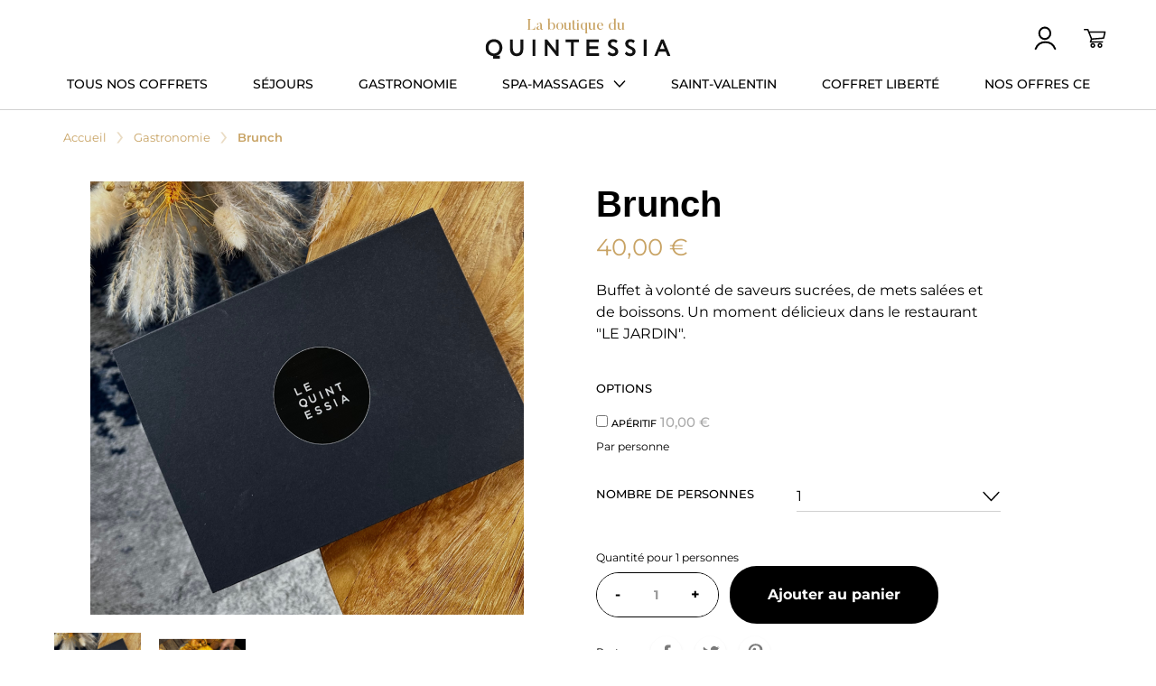

--- FILE ---
content_type: text/html; charset=utf-8
request_url: https://coffrets.quintessia-resort.com/gastronomie/19-brunch.html
body_size: 23560
content:
<!DOCTYPE html>
<html lang="fr" class="-animationsEnabled  -withLoader">
    <head>
        
            
  

  <meta charset="utf-8">


  <meta http-equiv="x-ua-compatible" content="ie=edge">



	<link rel="canonical" href="https://coffrets.quintessia-resort.com/gastronomie/19-brunch.html">

  <title>Coffret brunch pour 2 personnes</title>

  <meta name="description" content="Brunch">
  <meta name="keywords" content="Déjeuner, brunch, restaurant, bistronomie, Nantes, Orvault, duo">
        
      <link rel="canonical" href="https://coffrets.quintessia-resort.com/gastronomie/19-brunch.html">
    
        
  
<meta property="og:type" content="website"/>
<meta property="og:url" content="https://coffrets.quintessia-resort.com/gastronomie/19-brunch.html"/>
<meta property="og:site_name" content="Boutique du Quintessia"/>

  <meta property="og:type" content="product"/>
        <meta property="product:price:amount" content="40" />
    <meta property="product:price:currency" content="EUR" />
          <meta property="og:availability" content="instock" />
<script type="application/ld+json">
{
    "@context" : "http://schema.org",
    "@type" : "Organization",
    "name" : "Boutique du Quintessia",
    "url" : "https://coffrets.quintessia-resort.com/",
    "logo" : {
        "@type":"ImageObject",
        "url":"https://coffrets.quintessia-resort.comhttps://coffrets.quintessia-resort.com/img/logo-1668410677.jpg"
    }
}

</script>

<script type="application/ld+json">
{
    "@context":"http://schema.org",
    "@type":"WebPage",
    "isPartOf": {
        "@type":"WebSite",
        "url":  "https://coffrets.quintessia-resort.com/",
        "name": "Boutique du Quintessia"
    },
    "name": "Coffret brunch pour 2 personnes",
    "url":  "https://coffrets.quintessia-resort.com/gastronomie/19-brunch.html"
}


</script>
    <script type="application/ld+json">
    {
    "@context": "http://schema.org/",
    "@type": "Product",
    "name": "Brunch",
    "description": "Brunch",
    "category": "Gastronomie",
    "image" :"https://coffrets.quintessia-resort.com/252-home_default/brunch.jpg",            "brand": {
        "@type": "Thing",
        "name": "$shop.name"
    },                  "offers": {
        "@type": "Offer",
        "priceCurrency": "EUR",
        "name": "Brunch",
        "price": "40",
        "url": "https://coffrets.quintessia-resort.com/gastronomie/19-270-brunch.html#/1-nombre_de_personnes-1",
        "priceValidUntil": "2026-02-08",
                "image": ["https://coffrets.quintessia-resort.com/181-large_default/brunch.jpg","https://coffrets.quintessia-resort.com/252-large_default/brunch.jpg"],
                        "sku": "",
                        "availability": "http://schema.org/InStock",
        "seller": {
            "@type": "Organization",
            "name": "Boutique du Quintessia"
        }
    }
    
}


    </script>
<script type="application/ld+json">
    {
    "@context": "https://schema.org",
    "@type": "BreadcrumbList",
    "itemListElement": [
        {
    "@type": "ListItem",
    "position": 1,
    "name": "Accueil",
    "item": "https://coffrets.quintessia-resort.com/"
    },        {
    "@type": "ListItem",
    "position": 2,
    "name": "Gastronomie",
    "item": "https://coffrets.quintessia-resort.com/33-gastronomie"
    },        {
    "@type": "ListItem",
    "position": 3,
    "name": "Brunch",
    "item": "https://coffrets.quintessia-resort.com/gastronomie/19-brunch.html"
    }    ]
    }
    </script>

  



  <meta name="viewport" content="width=device-width, initial-scale=1">



  <link rel="icon" type="image/vnd.microsoft.icon" href="https://coffrets.quintessia-resort.com/img/favicon.ico?1668410677">
  <link rel="shortcut icon" type="image/x-icon" href="https://coffrets.quintessia-resort.com/img/favicon.ico?1668410677">


<meta name="google-site-verification" content="Zlg58r1smnOn-VFEWAN5uCczxCP_vmVsDroQ0IjrAHY" />
<link rel="dns-prefetch" href="https://cookizi.swpl.fr"/>
<link rel="dns-prefetch" href="https://www.googletagmanager.com"/>


    <link rel="stylesheet" href="https://coffrets.quintessia-resort.com/themes/classic-swpl/assets/cache/theme-166222181.css" type="text/css" media="all">



  	<script type="text/javascript" src="https://coffrets.quintessia-resort.com/modules/tracksmart/views/js/sdk.js" ></script>


	<script type="text/javascript">
        		var prestashop = {"cart":{"products":[],"totals":{"total":{"type":"total","label":"Total","amount":0,"value":"0,00\u00a0\u20ac"},"total_including_tax":{"type":"total","label":"Total TTC","amount":0,"value":"0,00\u00a0\u20ac"},"total_excluding_tax":{"type":"total","label":"Total HT :","amount":0,"value":"0,00\u00a0\u20ac"}},"subtotals":{"products":{"type":"products","label":"Sous-total","amount":0,"value":"0,00\u00a0\u20ac"},"discounts":null,"shipping":{"type":"shipping","label":"Exp\u00e9dition","amount":0,"value":""},"tax":null},"products_count":0,"summary_string":"0 articles","vouchers":{"allowed":1,"added":[]},"discounts":[],"minimalPurchase":0,"minimalPurchaseRequired":""},"currency":{"id":1,"name":"Euro","iso_code":"EUR","iso_code_num":"978","sign":"\u20ac"},"customer":{"lastname":null,"firstname":null,"email":null,"birthday":null,"newsletter":null,"newsletter_date_add":null,"optin":null,"website":null,"company":null,"siret":null,"ape":null,"is_logged":false,"gender":{"type":null,"name":null},"addresses":[]},"language":{"name":"Fran\u00e7ais (French)","iso_code":"fr","locale":"fr-FR","language_code":"fr","is_rtl":"0","date_format_lite":"d\/m\/Y","date_format_full":"d\/m\/Y H:i:s","id":1},"page":{"title":"","canonical":"https:\/\/coffrets.quintessia-resort.com\/gastronomie\/19-brunch.html","meta":{"title":"Coffret brunch pour 2 personnes","description":"Brunch","keywords":"D\u00e9jeuner, brunch, restaurant, bistronomie, Nantes, Orvault, duo","robots":"index"},"page_name":"product","body_classes":{"lang-fr":true,"lang-rtl":false,"country-FR":true,"currency-EUR":true,"layout-full-width":true,"page-product":true,"tax-display-enabled":true,"product-id-19":true,"product-Brunch":true,"product-id-category-33":true,"product-id-manufacturer-0":true,"product-id-supplier-0":true,"product-available-for-order":true,"product-customizable":true},"admin_notifications":[]},"shop":{"name":"Boutique du Quintessia","logo":"https:\/\/coffrets.quintessia-resort.com\/img\/logo-1668410677.jpg","stores_icon":"https:\/\/coffrets.quintessia-resort.com\/img\/logo_stores.png","favicon":"https:\/\/coffrets.quintessia-resort.com\/img\/favicon.ico"},"urls":{"base_url":"https:\/\/coffrets.quintessia-resort.com\/","current_url":"https:\/\/coffrets.quintessia-resort.com\/gastronomie\/19-brunch.html","shop_domain_url":"https:\/\/coffrets.quintessia-resort.com","img_ps_url":"https:\/\/coffrets.quintessia-resort.com\/img\/","img_cat_url":"https:\/\/coffrets.quintessia-resort.com\/img\/c\/","img_lang_url":"https:\/\/coffrets.quintessia-resort.com\/img\/l\/","img_prod_url":"https:\/\/coffrets.quintessia-resort.com\/img\/p\/","img_manu_url":"https:\/\/coffrets.quintessia-resort.com\/img\/m\/","img_sup_url":"https:\/\/coffrets.quintessia-resort.com\/img\/su\/","img_ship_url":"https:\/\/coffrets.quintessia-resort.com\/img\/s\/","img_store_url":"https:\/\/coffrets.quintessia-resort.com\/img\/st\/","img_col_url":"https:\/\/coffrets.quintessia-resort.com\/img\/co\/","img_url":"https:\/\/coffrets.quintessia-resort.com\/themes\/classic-swpl\/assets\/img\/","css_url":"https:\/\/coffrets.quintessia-resort.com\/themes\/classic-swpl\/assets\/css\/","js_url":"https:\/\/coffrets.quintessia-resort.com\/themes\/classic-swpl\/assets\/js\/","pic_url":"https:\/\/coffrets.quintessia-resort.com\/upload\/","pages":{"address":"https:\/\/coffrets.quintessia-resort.com\/adresse","addresses":"https:\/\/coffrets.quintessia-resort.com\/adresses","authentication":"https:\/\/coffrets.quintessia-resort.com\/connexion","cart":"https:\/\/coffrets.quintessia-resort.com\/panier","category":"https:\/\/coffrets.quintessia-resort.com\/index.php?controller=category","cms":"https:\/\/coffrets.quintessia-resort.com\/index.php?controller=cms","contact":"https:\/\/coffrets.quintessia-resort.com\/nous-contacter","discount":"https:\/\/coffrets.quintessia-resort.com\/reduction","guest_tracking":"https:\/\/coffrets.quintessia-resort.com\/suivi-commande-invite","history":"https:\/\/coffrets.quintessia-resort.com\/historique-commandes","identity":"https:\/\/coffrets.quintessia-resort.com\/identite","index":"https:\/\/coffrets.quintessia-resort.com\/","my_account":"https:\/\/coffrets.quintessia-resort.com\/mon-compte","order_confirmation":"https:\/\/coffrets.quintessia-resort.com\/confirmation-commande","order_detail":"https:\/\/coffrets.quintessia-resort.com\/index.php?controller=order-detail","order_follow":"https:\/\/coffrets.quintessia-resort.com\/suivi-commande","order":"https:\/\/coffrets.quintessia-resort.com\/commande","order_return":"https:\/\/coffrets.quintessia-resort.com\/index.php?controller=order-return","order_slip":"https:\/\/coffrets.quintessia-resort.com\/avoirs","pagenotfound":"https:\/\/coffrets.quintessia-resort.com\/page-introuvable","password":"https:\/\/coffrets.quintessia-resort.com\/recuperation-mot-de-passe","pdf_invoice":"https:\/\/coffrets.quintessia-resort.com\/index.php?controller=pdf-invoice","pdf_order_return":"https:\/\/coffrets.quintessia-resort.com\/index.php?controller=pdf-order-return","pdf_order_slip":"https:\/\/coffrets.quintessia-resort.com\/index.php?controller=pdf-order-slip","prices_drop":"https:\/\/coffrets.quintessia-resort.com\/promotions","product":"https:\/\/coffrets.quintessia-resort.com\/index.php?controller=product","search":"https:\/\/coffrets.quintessia-resort.com\/recherche","sitemap":"https:\/\/coffrets.quintessia-resort.com\/plan-site","stores":"https:\/\/coffrets.quintessia-resort.com\/magasins","supplier":"https:\/\/coffrets.quintessia-resort.com\/fournisseur","register":"https:\/\/coffrets.quintessia-resort.com\/connexion?create_account=1","order_login":"https:\/\/coffrets.quintessia-resort.com\/commande?login=1"},"alternative_langs":[],"theme_assets":"\/themes\/classic-swpl\/assets\/","actions":{"logout":"https:\/\/coffrets.quintessia-resort.com\/?mylogout="},"no_picture_image":{"bySize":{"small_default":{"url":"https:\/\/coffrets.quintessia-resort.com\/img\/p\/fr-default-small_default.jpg","width":98,"height":98},"cart_default":{"url":"https:\/\/coffrets.quintessia-resort.com\/img\/p\/fr-default-cart_default.jpg","width":125,"height":125},"pdt_180":{"url":"https:\/\/coffrets.quintessia-resort.com\/img\/p\/fr-default-pdt_180.jpg","width":180,"height":180},"pdt_300":{"url":"https:\/\/coffrets.quintessia-resort.com\/img\/p\/fr-default-pdt_300.jpg","width":300,"height":300},"pdt_360":{"url":"https:\/\/coffrets.quintessia-resort.com\/img\/p\/fr-default-pdt_360.jpg","width":360,"height":360},"home_default":{"url":"https:\/\/coffrets.quintessia-resort.com\/img\/p\/fr-default-home_default.jpg","width":350,"height":390},"medium_default":{"url":"https:\/\/coffrets.quintessia-resort.com\/img\/p\/fr-default-medium_default.jpg","width":560,"height":480},"pdt_540":{"url":"https:\/\/coffrets.quintessia-resort.com\/img\/p\/fr-default-pdt_540.jpg","width":540,"height":540},"large_default":{"url":"https:\/\/coffrets.quintessia-resort.com\/img\/p\/fr-default-large_default.jpg","width":800,"height":800}},"small":{"url":"https:\/\/coffrets.quintessia-resort.com\/img\/p\/fr-default-small_default.jpg","width":98,"height":98},"medium":{"url":"https:\/\/coffrets.quintessia-resort.com\/img\/p\/fr-default-pdt_360.jpg","width":360,"height":360},"large":{"url":"https:\/\/coffrets.quintessia-resort.com\/img\/p\/fr-default-large_default.jpg","width":800,"height":800},"legend":""}},"configuration":{"display_taxes_label":true,"display_prices_tax_incl":true,"is_catalog":false,"show_prices":true,"opt_in":{"partner":false},"quantity_discount":{"type":"discount","label":"Remise sur prix unitaire"},"voucher_enabled":1,"return_enabled":0},"field_required":[],"breadcrumb":{"links":[{"title":"Accueil","url":"https:\/\/coffrets.quintessia-resort.com\/"},{"title":"Gastronomie","url":"https:\/\/coffrets.quintessia-resort.com\/33-gastronomie"},{"title":"Brunch","url":"https:\/\/coffrets.quintessia-resort.com\/gastronomie\/19-brunch.html"}],"count":3},"link":{"protocol_link":"https:\/\/","protocol_content":"https:\/\/"},"time":1769287491,"static_token":"d32033f8466cc678128276bc3b9c5aed","token":"fd67547ced519a4441d3e5163b2ce60a","debug":false};
        		var prestashopFacebookAjaxController = "https:\/\/coffrets.quintessia-resort.com\/module\/ps_facebook\/Ajax";
        		var psemailsubscription_subscription = "https:\/\/coffrets.quintessia-resort.com\/module\/ps_emailsubscription\/subscription";
        		var psr_icon_color = "#F19D76";
        		var tracksmart_frontcontroller = "https:\/\/coffrets.quintessia-resort.com\/module\/tracksmart\/ajax";
        	</script>



  <meta property="og:type" content="product">
<meta property="og:site_name" content="Boutique du Quintessia">
<meta property="og:locale" content="fr">
<meta property="og:url" content="https://coffrets.quintessia-resort.com/gastronomie/19-brunch.html">
<meta property="og:title" content="Quintessia - Coffrets cadeaux Bien-être, Restaurant et Week-end">
<meta property="og:description" content="Pour offrir ou pour se faire plaisir, pensez aux coffrets cadeaux Quintessia : Spa, Massage, Week-End &amp;amp; Gastronomie.">
<meta property="og:image" content="https://coffrets.quintessia-resort.com/modules/swpl_opengraph/views/img/og-index-1669039117.png">
<meta property="og:image:alt" content="Boutique du Quintessia - Quintessia - Coffrets cadeaux Bien-être, Restaurant et Week-end">
<meta property="product:availability" content="in stock">
<meta property="product:price:condition" content="new">
<meta property="product:price:amount" content="40">
<meta property="product:price:currency" content="EUR">
<meta property="product:retailer_item_id" content="19">
<script  type="text/plain" data-cookizi="analytics" data-keepinline="true">
                        window.trackSmart = new TrackSmart('GTM-KVQRG5B');
        
        trackSmart.build();

                                    trackSmart.process('view_item', {"currency":"EUR","items":[{"item_name":"Brunch","item_id":19,"price":40,"item_brand":null,"item_category":"Gastronomie","item_variant":null,"quantity":"1"}]});
                        </script>




  <script type="text/javascript" src="https://cookizi.swpl.fr/cookizi.js"></script>
  <script type="text/javascript" nonce="cookizi">
    document.addEventListener('DOMContentLoaded', function () {
      cookizi.run({
        types: ['analytics'],
        language: 'fr',
        excludedPaths: [
			'/content/1-mentions-legales',
			'/content/2-politique-de-confidentialite',
			'/content/3-cgv',
			'/content/7-envois-et-echanges'
		],
        color: '#c8a364',
        radius: 25,
        privacyPage: '/content/2-politique-de-confidentialite',
        name: 'Boutique Quintessia',
        logo: '/themes/classic-swpl/assets/img/logo.png'
      });
    });
  </script>

  

        
    </head>

    <body class="o-body -product lang-fr country-FR currency-EUR layout-full-width page-product tax-display-enabled product-id-19 product-Brunch product-id-category-33 product-id-manufacturer-0 product-id-supplier-0 product-available-for-order product-customizable" id="product" data-type="product">
        <div id="top"></div>
        <div style="display: none">
            <svg xmlns="http://www.w3.org/2000/svg"><defs><symbol id="addresses" viewBox="0 0 45 80"><path d="M43.399 76.98A1.511 1.511 0 0 1 43.4 80H1.511c-.832 0-1.51-.677-1.51-1.51s.678-1.51 1.51-1.51zM22.454 0c12.38.001 22.454 10.074 22.454 22.454 0 11.896-20.305 44.855-21.17 46.253a1.515 1.515 0 0 1-1.284.715c-.52 0-1.013-.274-1.284-.716C20.305 67.307 0 34.324 0 22.454 0 10.073 10.073 0 22.454 0zm0 3.021c-10.715 0-19.433 8.718-19.433 19.433 0 3.696 2.386 10.44 7.09 20.048 4.576 9.342 9.885 18.406 11.956 21.87l.387.647.388-.648c2.068-3.46 7.373-12.517 11.954-21.873 4.706-9.608 7.091-16.352 7.091-20.044 0-10.715-8.717-19.433-19.433-19.433zm0 9.398c5.456 0 9.895 4.439 9.895 9.894 0 5.456-4.439 9.895-9.895 9.895-5.455 0-9.894-4.439-9.894-9.895 0-5.455 4.439-9.894 9.894-9.894zm0 3.021a6.88 6.88 0 0 0-6.873 6.873 6.88 6.88 0 0 0 6.873 6.873 6.88 6.88 0 0 0 6.873-6.873 6.88 6.88 0 0 0-6.873-6.873z" fill-rule="evenodd"/></symbol><symbol id="arrow-right" viewBox="0 0 82 82"><defs><rect id="a" width="82" height="82" rx="41"/></defs><g fill-rule="evenodd"><use width="100%" height="100%" fill="#fff" xlink:href="#a"/><path d="M48.31 35.32l.435.244 8 4.5.775.436-.775.436-8 4.5-.436.245-.49-.872.436-.245L54.59 41H25.23v-1h29.36l-6.336-3.564-.436-.245.49-.872z" fill-rule="nonzero"/></g></symbol><symbol id="back-to-top" viewBox="0 0 29 29"><path d="M9.308 18.132L14.5 12.94l5.192 5.193 1.709-.668-6.901-6.596-6.902 6.596z"/></symbol><symbol id="banner-cursor" viewBox="0 0 131 132"><g transform="translate(0 .765)" fill-rule="evenodd"><circle cx="65.5" cy="65.5" r="65" fill="none"/><path d="M77.973 60.8L87 65.248l-8.973 4.554-.025-4.001-33.499.2-.5.003-.006-1 .5-.003 33.5-.2-.024-4z" fill-rule="nonzero"/></g></symbol><symbol id="cart-icon" viewBox="0 0 26 22"><path d="M.825 0a.825.825 0 0 0 0 1.65h3.291c1.366 3.382 2.71 6.77 4.065 10.158l-1.246 2.999a.84.84 0 0 0 .076.777.84.84 0 0 0 .689.366h13.75c.436.006.836-.39.836-.825 0-.436-.4-.831-.836-.825H8.937l.713-1.702 13.244-1.057a.848.848 0 0 0 .739-.635l1.65-7.15c.108-.482-.314-1.008-.808-1.006H6.333L5.44.516A.846.846 0 0 0 4.675 0H.825zm6.17 4.4h16.44l-1.28 5.552-12.539.997L6.996 4.4zm3.455 12.1a2.763 2.763 0 0 0-2.75 2.75c0 1.51 1.241 2.75 2.75 2.75 1.51 0 2.75-1.24 2.75-2.75 0-1.509-1.24-2.75-2.75-2.75zm8.25 0a2.763 2.763 0 0 0-2.75 2.75c0 1.51 1.241 2.75 2.75 2.75 1.51 0 2.75-1.24 2.75-2.75 0-1.509-1.24-2.75-2.75-2.75zm-8.25 1.65c.617 0 1.1.483 1.1 1.1 0 .617-.483 1.1-1.1 1.1-.617 0-1.1-.483-1.1-1.1 0-.617.483-1.1 1.1-1.1zm8.25 0c.617 0 1.1.483 1.1 1.1 0 .617-.483 1.1-1.1 1.1-.617 0-1.1-.483-1.1-1.1 0-.617.483-1.1 1.1-1.1z"/></symbol><symbol id="checkmark" viewBox="0 0 365 255"><path d="M344 0c-5.9.29-11 3.4-15 7.8l-197 197-97-97c-6.5-5.6-17-6.4-24-1.7a20.5 20.5 0 0 0-7.8 8.7c-.13.26-.42.88-.58 1.3-1 2.5-1.5 5.3-1.4 7.9.095 5.6 2.6 11 6.7 15 4.7 4.8 9.5 9.5 14 14l96 96c3.7 3.9 9.1 5.8 14 5.8 4.7.018 9.3-1.7 13-4.7 3-2.5 5.5-5.5 8.4-8.2l208-208c5.9-6.6 6.7-17 1.8-25-3.7-5.9-11-9.6-18-9.5-.34-.003-.68 0-1 .02z"/></symbol><symbol id="chevron-down" viewBox="0 0 15 8"><path d="M1.5 1l6 6 6-6"/></symbol><symbol id="clipboard" viewBox="0 0 18 21"><path d="M12.5 3H15a2 2 0 0 1 2 2v13a2 2 0 0 1-2 2H3a2 2 0 0 1-2-2V5a2 2 0 0 1 2-2h2.5"/><path d="M5.621 2.515A2 2 0 0 1 7.561 1h2.877a2 2 0 0 1 1.94 1.515L13 5H5l.621-2.485zM6 15h6m-6-4h6-6z"/></symbol><symbol id="coupon" viewBox="0 0 20 18"><path d="M1 .826A.173.173 0 0 0 .826 1v4.838c.567.148 1.104.39 1.526.81a3.327 3.327 0 0 1 0 4.704c-.422.42-.959.662-1.526.81V17a.173.173 0 0 0 .174.174h18a.173.173 0 0 0 .174-.174v-4.838c-.567-.148-1.104-.39-1.526-.81a3.327 3.327 0 0 1 0-4.704c.422-.42.959-.662 1.526-.81V1A.173.173 0 0 0 19 .826zm1 .348h10a.826.826 0 0 1 .826.826v14a.826.826 0 0 1-.826.826H2A.826.826 0 0 1 1.174 16v-2.969a.826.826 0 0 1 .459-.74 3.674 3.674 0 0 0 1.492-1.353c.36-.582.55-1.253.55-1.938s-.19-1.356-.55-1.938A3.675 3.675 0 0 0 1.633 5.71a.826.826 0 0 1-.46-.74V2A.826.826 0 0 1 2 1.174zm12 0h4a.826.826 0 0 1 .826.826v2.969a.826.826 0 0 1-.459.74 3.675 3.675 0 0 0-1.492 1.354c-.36.58-.55 1.252-.55 1.937s.19 1.356.55 1.938c.36.58.878 1.049 1.492 1.353a.826.826 0 0 1 .46.74V16a.826.826 0 0 1-.827.826h-4a.826.826 0 0 1-.826-.826V2A.826.826 0 0 1 14 1.174z" fill="none"/></symbol><symbol id="facebook-logo" viewBox="0 0 28 27"><g fill="none"><path d="M27.165 13.583C27.165 6.08 21.084 0 13.583 0 6.08 0 0 6.081 0 13.583 0 20.362 4.967 25.98 11.46 27v-9.491H8.012v-3.926h3.448V10.59c0-3.404 2.028-5.284 5.13-5.284 1.487 0 3.041.265 3.041.265v3.343h-1.713c-1.687 0-2.213 1.047-2.213 2.12v2.549h3.767l-.602 3.926h-3.165V27c6.493-1.019 11.46-6.638 11.46-13.417" fill="#FFF"/><path d="M18.87 17.509l.602-3.926h-3.767v-2.548c0-1.074.526-2.121 2.213-2.121h1.713V5.57s-1.554-.265-3.04-.265c-3.103 0-5.13 1.88-5.13 5.284v2.993H8.01v3.926h3.45V27c.721 0 1.43-.057 2.121-.165v-9.326h5.288" fill="#1877F2"/></g></symbol><symbol id="facebook" viewBox="0 0 36 35"><defs><path id="a" d="M0 0h8.182v14.727H0z"/></defs><g fill-rule="evenodd"><ellipse cx="17.591" cy="17.5" rx="17.591" ry="17.5"/><g transform="translate(13.09 10.543)"><mask id="b" fill="#fff"><use xlink:href="#a"/></mask><path d="M6.525 2.454h1.657V0H5.699S4.138-.036 3.143 1.183c0 0-.678.602-.688 2.365V5.39H0v2.606h2.454v6.732h2.83V7.995H7.72l.34-2.606H5.285V3.55h-.001c.007-.206.104-1.113 1.241-1.095" fill="#FFF" mask="url(#b)"/></g></g></symbol><symbol id="google-logo" viewBox="0 0 18 18"><g fill="none" fill-rule="evenodd"><path d="M17.64 9.205c0-.639-.057-1.252-.164-1.841H9v3.481h4.844a4.14 4.14 0 0 1-1.796 2.716v2.259h2.908c1.702-1.567 2.684-3.875 2.684-6.615z" fill="#4285F4"/><path d="M9 18c2.43 0 4.467-.806 5.956-2.18l-2.908-2.259c-.806.54-1.837.86-3.048.86-2.344 0-4.328-1.584-5.036-3.711H.957v2.332A8.997 8.997 0 0 0 9 18z" fill="#34A853"/><path d="M3.964 10.71A5.41 5.41 0 0 1 3.682 9c0-.593.102-1.17.282-1.71V4.958H.957A8.996 8.996 0 0 0 0 9c0 1.452.348 2.827.957 4.042l3.007-2.332z" fill="#FBBC05"/><path d="M9 3.58c1.321 0 2.508.454 3.44 1.345l2.582-2.58C13.463.891 11.426 0 9 0A8.997 8.997 0 0 0 .957 4.958L3.964 7.29C4.672 5.163 6.656 3.58 9 3.58z" fill="#EA4335"/></g></symbol><symbol id="instagram" viewBox="0 0 36 35"><g transform="translate(.545)" fill-rule="evenodd"><ellipse cx="17.591" cy="17.5" rx="17.591" ry="17.5"/><path d="M18 8.14c-2.667 0-3 .012-4.048.058-1.045.049-1.757.213-2.383.454A4.81 4.81 0 0 0 9.83 9.78a4.763 4.763 0 0 0-1.132 1.73c-.243.623-.408 1.331-.456 2.371-.05 1.042-.06 1.373-.06 4.027 0 2.653.013 2.985.06 4.027.049 1.039.213 1.748.456 2.37.25.642.587 1.188 1.133 1.731a4.804 4.804 0 0 0 1.74 1.127c.626.24 1.338.406 2.382.454 1.048.049 1.38.058 4.048.058 2.667 0 3-.012 4.048-.058 1.044-.049 1.757-.213 2.383-.454a4.828 4.828 0 0 0 1.74-1.127 4.767 4.767 0 0 0 1.132-1.73c.242-.623.408-1.332.456-2.371.05-1.042.06-1.374.06-4.027 0-2.654-.013-2.985-.06-4.027-.049-1.04-.214-1.749-.456-2.37a4.791 4.791 0 0 0-1.133-1.731 4.786 4.786 0 0 0-1.74-1.127c-.625-.241-1.338-.406-2.382-.454C21 8.15 20.668 8.14 18 8.14zm.02 1.652c2.657 0 2.974.013 4.023.059.971.045 1.498.206 1.848.343.466.179.797.394 1.147.74.347.347.563.676.743 1.14.136.35.299.874.343 1.84.047 1.046.058 1.36.058 4.006 0 2.647-.013 2.961-.062 4.006-.05.967-.212 1.491-.349 1.84a3.146 3.146 0 0 1-.746 1.141 3.082 3.082 0 0 1-1.145.74c-.348.136-.883.298-1.854.342-1.057.047-1.368.058-4.031.058-2.664 0-2.976-.013-4.032-.062-.971-.05-1.506-.211-1.855-.347a3.084 3.084 0 0 1-1.144-.743 3.009 3.009 0 0 1-.747-1.14c-.137-.347-.298-.88-.348-1.846-.038-1.04-.05-1.362-.05-4.001 0-2.64.012-2.962.05-4.015.05-.967.211-1.499.348-1.846.174-.47.398-.793.747-1.14.348-.347.672-.57 1.144-.742.349-.137.872-.298 1.843-.348 1.058-.037 1.369-.05 4.031-.05l.037.025zM18 13.023c-2.713 0-4.91 2.188-4.91 4.884 0 2.699 2.2 4.884 4.91 4.884 2.713 0 4.91-2.188 4.91-4.884 0-2.699-2.2-4.884-4.91-4.884zm0 8.14a3.263 3.263 0 0 1-3.273-3.256A3.263 3.263 0 0 1 18 14.651a3.263 3.263 0 0 1 3.273 3.256A3.263 3.263 0 0 1 18 21.163zm6.545-8.954c0 .45-.367.814-.818.814a.817.817 0 0 1-.818-.814.818.818 0 1 1 1.636 0z" fill="#FFF"/></g></symbol><symbol id="linked" viewBox="0 0 24 24"><path d="M13.544 10.456a4.368 4.368 0 0 0-6.176 0l-3.089 3.088a4.368 4.368 0 1 0 6.177 6.177L12 18.177"/><path d="M10.456 13.544a4.368 4.368 0 0 0 6.176 0l3.089-3.088a4.368 4.368 0 0 0-6.177-6.177L12 5.823"/></symbol><symbol id="linkedin" viewBox="0 0 36 35"><g transform="translate(.273)" fill-rule="evenodd"><ellipse cx="17.591" cy="17.5" rx="17.591" ry="17.5"/><path d="M26.18 25.233h-3.385v-5.288c0-1.26-.026-2.883-1.765-2.883-1.766 0-2.035 1.372-2.035 2.79v5.38h-3.387V14.36h3.253v1.482h.044c.455-.854 1.56-1.756 3.211-1.756 3.431 0 4.066 2.25 4.066 5.179v5.968h-.001zm-14.396-12.36c-1.09 0-1.966-.88-1.966-1.96a1.96 1.96 0 0 1 1.966-1.96c1.086 0 1.966.879 1.966 1.96 0 1.08-.88 1.96-1.966 1.96zm1.698 12.36h-3.396V14.36h3.396v10.873z" fill="#FFF"/></g></symbol><symbol id="logo_header" viewBox="0 0 208.899 45.916016"><g fill-rule="evenodd"><text transform="translate(-39.101 .916)" fill="#c8a364" font-family="Butler-Medium, Butler" font-size="17" font-weight="400"><tspan x="85.45" y="12">La boutique du</tspan></text><g fill="#121212"><path d="M9.484 40.018c3.831 0 6.124-2.865 6.124-6.526 0-3.846-2.685-6.525-6.124-6.525-3.49 0-6.097 2.679-6.097 6.525 0 3.714 2.683 6.526 6.097 6.526m0-16.102c5.42 0 9.51 3.793 9.51 9.576 0 5.57-4.09 9.576-9.51 9.576S0 39.275 0 33.492c0-5.384 3.882-9.576 9.484-9.576m33.17 11.168c0 5.676-3.413 7.984-7.243 7.984-4.534 0-7.764-2.732-7.764-8.17v-10.69h3.204v10c0 3.475 1.407 5.81 4.56 5.81 2.762 0 4.064-1.99 4.064-5.598V24.208h3.18v10.876zm10.423 7.692h3.205V24.208h-3.205zm26.891 0L69.936 29.911v12.865H66.94V24.208h2.553l10.031 12.918V24.208h2.997v18.568zm10.553-18.568h15.035v3.05h-5.915v15.518h-3.206V27.259h-5.914zm47.763 4.828c0-2.785 2.137-5.12 5.68-5.12 2.24 0 4.117.77 5.211 1.99l-1.72 2.44c-.885-.875-1.771-1.379-3.23-1.379-1.59 0-2.553.822-2.553 2.042 0 3.847 8.26 2.627 8.26 8.807 0 3.13-2.685 5.252-6.098 5.252-2.346 0-5.081-1.035-5.967-2.918l1.825-2.228c1.068 1.406 2.787 2.096 4.194 2.096 1.511 0 2.658-.77 2.658-2.176 0-3.66-8.26-2.759-8.26-8.806m19.53 0c0-2.785 2.137-5.12 5.68-5.12 2.24 0 4.117.77 5.211 1.99l-1.72 2.44c-.885-.875-1.771-1.379-3.23-1.379-1.59 0-2.554.822-2.554 2.042 0 3.847 8.26 2.627 8.26 8.807 0 3.13-2.684 5.252-6.097 5.252-2.346 0-5.081-1.035-5.967-2.918l1.825-2.228c1.068 1.406 2.787 2.096 4.194 2.096 1.511 0 2.658-.77 2.658-2.176 0-3.66-8.26-2.759-8.26-8.806m20.93 13.74h3.204V24.208h-3.204zm18.273-7.798h5.341l-2.657-6.605zm1.356-10.823h2.813l7.713 18.62h-3.413l-1.902-4.747h-7.791l-1.902 4.748h-3.23z"/><path d="M8.551 45.916h7.616v-3.262H8.551zm105.488-21.708h13.914v3.05h-10.709v4.616h9.927v3.05h-9.927v4.802h10.97v3.05h-14.175z"/></g></g></symbol><symbol id="magnify" viewBox="0 0 11 11"><path fill-rule="evenodd" clip-rule="evenodd" d="M8 4.5a3.5 3.5 0 1 1-7 0 3.5 3.5 0 0 1 7 0zm-.691 3.516a4.5 4.5 0 1 1 .707-.707l2.838 2.837a.5.5 0 1 1-.708.708L7.31 8.016h-.001z"/></symbol><symbol id="manage-data" viewBox="0 0 76 76"><path d="M71.305 0C73.895 0 76 2.023 76 4.614v66.772A4.611 4.611 0 0 1 71.386 76H4.614A4.611 4.611 0 0 1 0 71.386V4.614A4.611 4.611 0 0 1 4.614 0zm.081 2.995H4.614c-.89 0-1.619.729-1.619 1.619v66.692c0 .89.729 1.618 1.62 1.618h66.691c.89 0 1.619-.729 1.619-1.619l.08-66.691c0-.89-.728-1.619-1.619-1.619zM17.644 50.828c3.723 0 6.799 3.076 6.799 6.799 0 3.723-3.075 6.798-6.799 6.798-3.722 0-6.798-3.075-6.798-6.798s3.075-6.799 6.798-6.799zm0 3.237a3.714 3.714 0 0 0-3.723 3.724 3.714 3.714 0 0 0 3.723 3.723c2.105 0 3.723-1.7 3.724-3.723 0-2.024-1.7-3.724-3.724-3.724zm45.972 2.024c.81 0 1.538.729 1.538 1.538 0 .81-.728 1.538-1.538 1.538H32.861c-.81 0-1.538-.728-1.538-1.538s.728-1.538 1.538-1.538zM17.644 30.837c3.723 0 6.799 3.076 6.799 6.798 0 3.723-3.075 6.799-6.799 6.799-3.722 0-6.798-3.075-6.798-6.799 0-3.722 3.075-6.798 6.798-6.798zm0 3.156a3.714 3.714 0 0 0-3.723 3.723 3.714 3.714 0 0 0 3.723 3.724c2.105 0 3.723-1.62 3.724-3.724 0-2.023-1.7-3.723-3.724-3.723zm45.972 2.105c.81 0 1.538.728 1.538 1.538s-.728 1.538-1.538 1.538H32.861c-.81 0-1.538-.729-1.538-1.538 0-.81.728-1.538 1.538-1.538zM17.644 11.412c3.723 0 6.799 3.076 6.799 6.799 0 3.723-3.075 6.798-6.799 6.798-3.722 0-6.798-3.075-6.798-6.798s3.075-6.799 6.798-6.799zm0 3.156c-2.023 0-3.723 1.7-3.723 3.723a3.714 3.714 0 0 0 3.723 3.724c2.105 0 3.723-1.619 3.724-3.724 0-2.023-1.7-3.723-3.724-3.723zm45.972 2.186c.81 0 1.538.648 1.538 1.538 0 .81-.728 1.538-1.538 1.538H32.861c-.81 0-1.538-.728-1.538-1.538s.728-1.538 1.538-1.538z"/></symbol><symbol id="order-history" viewBox="0 0 71 80"><path d="M37.458.012a1.818 1.818 0 0 0-1.136 3.011l5.083 6.02c-3.133-.544-6.339-.695-9.542-.369-4.844.494-9.662 2.018-14.143 4.63C.787 23.17-5.03 45.045 4.74 62.12c9.77 17.077 31.49 22.959 48.423 13.093 16.933-9.867 22.749-31.741 12.979-48.818a1.82 1.82 0 0 0-2.543-.809 1.817 1.817 0 0 0-.61 2.598c8.799 15.38 3.584 35.004-11.643 43.878-15.228 8.873-34.654 3.622-43.452-11.758C-.903 44.925 4.311 25.3 19.538 16.426c7.18-4.184 15.284-5.204 22.777-3.521l-7.583 5.765a1.823 1.823 0 1 0 2.214 2.897l10.537-8.037a1.82 1.82 0 0 0 .284-2.642L39.077.666a1.816 1.816 0 0 0-1.619-.653zm-2.13 30.672a1.82 1.82 0 0 0-1.79 1.846v13.546c0 .73.436 1.391 1.108 1.676l8.946 3.806a1.82 1.82 0 0 0 1.42-3.352l-7.838-3.322V32.53a1.819 1.819 0 0 0-1.846-1.846z"/></symbol><symbol id="pdf-dl" viewBox="0 0 26 13.03892"><path d="M6 3a1 1 0 0 0-1 1v5a1 1 0 1 0 2 0V8h.5a2.5 2.5 0 0 0 0-5zm1.5 3H7V5h.5a.5.5 0 0 1 0 1zM11 4a1 1 0 0 1 1-1h.5a3.5 3.5 0 1 1 0 7H12a1 1 0 0 1-1-1zm2 3.915a1.5 1.5 0 0 0 0-2.83zM17 9V4a1 1 0 0 1 1-1h3a1 1 0 0 1 0 2h-2v1h2a1 1 0 0 1 0 2h-2v1a1 1 0 0 1-2 0zM3 13c13.562.074 15.174.024 20 0h1a2 2 0 0 0 2-2V2a2 2 0 0 0-2-2h-1C10.777.057 19.356.052 3 0H2a2 2 0 0 0-2 2v9a2 2 0 0 0 2 2h1M21 0H5m0 13h16H5M2 2h22v9H2z"/></symbol><symbol id="person-filled" viewBox="0 0 22 23"><path d="M20.484 21.36A10.257 10.257 0 0 0 11 15.066a10.257 10.257 0 0 0-9.484 6.296M5.032 6.645a5.42 5.42 0 1 0 10.839 0 5.42 5.42 0 0 0-10.839 0z"/></symbol><symbol id="person" viewBox="0 0 22 23"><path d="M20.484 21.36A10.257 10.257 0 0 0 11 15.066a10.257 10.257 0 0 0-9.484 6.296M5.032 6.645a5.42 5.42 0 1 0 10.839 0 5.42 5.42 0 0 0-10.839 0z" stroke-width="1.8" fill="none" fill-rule="evenodd" stroke-linecap="round" stroke-linejoin="round"/></symbol><symbol id="question-mark" viewBox="0 0 33 33"><g fill="none" fill-rule="evenodd"><text font-family="Montserrat-Regular, Montserrat" font-size="16" letter-spacing="-.074"><tspan x="13" y="22">?</tspan></text><circle cx="16.5" cy="16.5" r="16"/></g></symbol><symbol id="return-products" viewBox="0 0 20 16"><g stroke-linecap="round" stroke-linejoin="round"><path d="M5 15a2 2 0 1 0 0-4 2 2 0 0 0 0 4zM15 15a2 2 0 1 0 0-4 2 2 0 0 0 0 4z"/><path d="M11 2h5l3 5v6h-2M3 13H1V2a1 1 0 0 1 1-1h9v6H6l2 2m0-4L6 7zm-1 8h6z"/></g></symbol><symbol id="tiktok" viewBox="0 0 36 35"><g transform="translate(.818)" fill-rule="evenodd"><ellipse cx="17.591" cy="17.5" rx="17.591" ry="17.5"/><path d="M25.11 13.772l.043.023-.042-.023m-8.794 10.039a2.457 2.457 0 0 1-1.37-2.198c0-1.358 1.115-2.46 2.491-2.46.264 0 .518.04.756.115v-2.975a5.563 5.563 0 0 0-.747-.05c-3.008 0-5.447 2.409-5.447 5.379 0 1.862.958 3.502 2.414 4.468a5.47 5.47 0 0 0 3.033.91c3.008 0 5.447-2.408 5.447-5.378v-5.938A7.1 7.1 0 0 0 27 16.98v-2.91a4.145 4.145 0 0 1-2.18-.614 4.073 4.073 0 0 1-1.926-3.083V10H19.93v11.622c-.005 1.354-1.119 2.451-2.492 2.451-.403 0-.784-.094-1.12-.262" fill="#FFF"/></g></symbol><symbol id="trashcan" viewBox="0 0 17 22"><path d="M2.839 20.774L3.912 19.7a1.59 1.59 0 0 0 1.124.466h6.33a1.59 1.59 0 0 0 1.579-1.393l1.43-11.44H2.028l1.43 11.44c.044.35.204.677.454.927l-1.073 1.073zM5.036 22h6.33a3.423 3.423 0 0 0 3.398-3L16.4 5.913a.367.367 0 0 0-.364-.412H.366a.367.367 0 0 0-.363.412l1.636 13.089A3.425 3.425 0 0 0 5.036 22z"/><path d="M5.856 9.626a.917.917 0 0 1 .967.863l.368 6.417a.917.917 0 0 1-1.83.105l-.368-6.417a.917.917 0 0 1 .863-.968zm4.698 0a.917.917 0 0 1 .863.968l-.368 6.417a.917.917 0 1 1-1.83-.105l.367-6.417a.917.917 0 0 1 .968-.863z" fill="#fff"/><path d="M1.335 2.812c0-.506.41-.916.916-.916h11.907a.917.917 0 0 1 0 1.833H2.251a.917.917 0 0 1-.916-.917z"/><path d="M8.207 3.667a.917.917 0 0 1-.918-.915L7.285.918A.916.916 0 1 1 9.118.915l.004 1.833a.917.917 0 0 1-.915.919z"/></symbol><symbol id="user-profile" viewBox="0 0 82 82"><path d="M41 1c22.072 0 40 17.928 40 40S63.073 81 41 81C18.928 81 1 63.072 1 41S18.928 1 41 1zm0 52.66c-9.972 0-19.384 5.042-26.443 14.23C21.392 74.613 30.692 78.647 41 78.647s19.608-4.034 26.443-10.757C60.272 58.703 50.972 53.661 41 53.66zm0-50.42C20.16 3.24 3.241 20.16 3.241 41c0 9.747 3.698 18.598 9.748 25.322C20.496 56.686 30.468 51.42 41 51.42c10.533 0 20.504 5.266 28.011 14.902 6.05-6.723 9.748-15.575 9.748-25.323C78.76 20.16 61.84 3.24 41 3.24zm0 10.757c8.18 0 14.79 6.61 14.79 14.79S49.18 43.577 41 43.577s-14.79-6.61-14.79-14.79 6.61-14.79 14.79-14.79zm0 2.241c-6.947 0-12.549 5.715-12.549 12.549A12.528 12.528 0 0 0 41 41.336a12.528 12.528 0 0 0 12.549-12.55A12.528 12.528 0 0 0 41 16.239z"/></symbol><symbol id="youtube" viewBox="0 0 36 35"><defs><path id="a" d="M0 0h16.364v11.395H0z"/></defs><g transform="translate(.818)" fill-rule="evenodd"><ellipse cx="17.591" cy="17.5" rx="17.591" ry="17.5"/><g transform="translate(9.818 12.21)"><mask id="b" fill="#fff"><use xlink:href="#a"/></mask><path d="M6.508 8.103v-4.81l4.277 2.405-4.277 2.405zm9.514-6.324A2.044 2.044 0 0 0 14.575.34C13.299 0 8.182 0 8.182 0S3.065 0 1.789.34A2.044 2.044 0 0 0 .342 1.78C0 3.048 0 5.697 0 5.697s0 2.648.342 3.918c.188.7.743 1.252 1.447 1.44 1.276.34 6.393.34 6.393.34s5.117 0 6.393-.34a2.044 2.044 0 0 0 1.447-1.44c.342-1.27.342-3.918.342-3.918s0-2.65-.342-3.919z" fill="#FFF" mask="url(#b)"/></g></g></symbol></defs></svg>
        </div>

        <a href="#top" role="button" class="m-backToTop" title="Retour en haut de page">
    <svg class="m-backToTop_icon a-svg -fill" viewBox="0 0 29 29">
        <use xlink:href="#back-to-top" />
    </svg>
</a>
        <div id="loader" class="o-loader">
	<svg class="o-loader_logo a-svg" viewBox="0 0 208.899 45.916016">
		<title>Boutique du Quintessia</title>
		<use xlink:href="#logo_header"/>
	</svg>

	<div class="o-loader_spinner lds-ellipsis">
		<div></div>
		<div></div>
		<div></div>
		<div></div>
	</div>

	<div class="o-loader_error a-text">
		Quelque chose s'est mal passé, veuillez actualiser la page ou réessayer plus tard
	</div>
</div>

        
            
        

        
            <div class="o-header_promote">
                
            </div>
        

        <header class="o-header">
            
                

    <div class="o-header_nav">
        
        
    </div>



    <div class="o-header_topHalf a-wrapper">
        <div class="o-header_user visible--mobile">
                    <div class="m-headerIconLink -profile user-info header__rightitem">
            <a
            href="https://coffrets.quintessia-resort.com/mon-compte"
            class="m-headerIconLink_link u-link-body"
            title="Connectez-vous à votre compte"
            rel="nofollow"
        >
            <svg class="m-headerIconLink_icon a-svg -stroke" viewBox="0 0 22 23">
                <use xlink:href="#person"/>
            </svg>
            <span class="m-headerIconLink_label visible--desktop small">
                S'identifier
            </span>
        </a>
    </div>

                    </div>

        <a href="https://coffrets.quintessia-resort.com/" class="o-header_logo">
            <svg class="a-svg" viewBox="0 0 208.899 45.916016">
                <title>Boutique du Quintessia</title>
                <use xlink:href="#logo_header"/>
            </svg>
        </a>

        <div class="o-header_search">
            
        </div>

        <div class="o-header_side">
            <div class="o-header_top">
                <div class="m-headerIconLink -profile user-info header__rightitem">
            <a
            href="https://coffrets.quintessia-resort.com/mon-compte"
            class="m-headerIconLink_link u-link-body"
            title="Connectez-vous à votre compte"
            rel="nofollow"
        >
            <svg class="m-headerIconLink_icon a-svg -stroke" viewBox="0 0 22 23">
                <use xlink:href="#person"/>
            </svg>
            <span class="m-headerIconLink_label visible--desktop small">
                S'identifier
            </span>
        </a>
    </div>

<div
    class="m-headerIconLink -cart blockcart cart-preview header__rightitem inactive "
    data-refresh-url="//coffrets.quintessia-resort.com/module/ps_shoppingcart/ajax"
>
    <div class="m-headerIconLink_wrapper shopping-cart" title="Panier">
        <a rel="nofollow" href="//coffrets.quintessia-resort.com/panier?action=show" class="m-headerIconLink_link m-blockCart_link u-link-body">
            <svg class="m-headerIconLink_icon a-svg -fill blockcart__icon" viewBox="0 0 26 22">
                <use xlink:href="#cart-icon"/>
            </svg>

                        <span class="m-headerIconLink_label visible--desktop blockcart__label small">
                Panier
            </span>
        </a>
            </div>
</div>

            </div>

            <button class="o-header_burger visible--mobile hamburger hamburger--elastic" type="button" id="menu-icon" data-toggle="modal" data-target="#mobile_top_menu_wrapper">
                <span class="hamburger-box">
                    <span class="hamburger-inner"></span>
                </span>
            </button>
        </div>
    </div>

    <div class="o-header_menu a-wrapper">
        
<nav class="m-menu visible--desktop" id="_desktop_top_menu">
    
            <ul
                            class="m-navMain m-mobileAccordions" role="navigation"
                        data-depth="0"
        >
                                            
                
                
                <li class="m-navMain_item">
                    <a
                        class="m-navMain_link "
                        tabindex="0"
                        href="https://coffrets.quintessia-resort.com/37-tous-nos-coffrets"
                        data-depth="0"
                        >
                        <span>
                            Tous nos coffrets
                        </span>
                                            </a>
                                    </li>
                                            
                
                
                <li class="m-navMain_item">
                    <a
                        class="m-navMain_link "
                        tabindex="0"
                        href="https://coffrets.quintessia-resort.com/35-sejours"
                        data-depth="0"
                        >
                        <span>
                            Séjours
                        </span>
                                            </a>
                                    </li>
                                            
                
                
                <li class="m-navMain_item">
                    <a
                        class="m-navMain_link "
                        tabindex="0"
                        href="https://coffrets.quintessia-resort.com/33-gastronomie"
                        data-depth="0"
                        >
                        <span>
                            Gastronomie
                        </span>
                                            </a>
                                    </li>
                                            
                                                                                                                                                                                                                                        
                
                <li class="m-navMain_item m-mobileAccordions_item">
                    <a
                        class="m-navMain_link -hasChildren m-mobileAccordions_itemTitle"
                        tabindex="0"
                        href="https://coffrets.quintessia-resort.com/27-spa-massages"
                        data-depth="0"
                        >
                        <span>
                            Spa-Massages
                        </span>
                                                    <svg class="m-mobileAccordions_itemOpener m-navMain_opener a-svg -stroke" viewBox="0 0 15 8">
                                <use xlink:href="#chevron-down"/>
                            </svg>
                                            </a>
                                            
            <ul
                            class="m-mobileAccordions_itemContent m-navMain_sub -d1"
                        data-depth="1"
        >
                                            
                
                
                <li class="m-navMain_subItem">
                    <a
                        class="m-navMain_subLink "
                        tabindex="0"
                        href="https://coffrets.quintessia-resort.com/32-spa"
                        data-depth="1"
                        >
                        <span>
                            SPA
                        </span>
                                            </a>
                                    </li>
                                            
                
                
                <li class="m-navMain_subItem">
                    <a
                        class="m-navMain_subLink "
                        tabindex="0"
                        href="https://coffrets.quintessia-resort.com/28-massages"
                        data-depth="1"
                        >
                        <span>
                            Massages
                        </span>
                                            </a>
                                    </li>
                                            
                
                
                <li class="m-navMain_subItem">
                    <a
                        class="m-navMain_subLink "
                        tabindex="0"
                        href="https://coffrets.quintessia-resort.com/30-soins-visage"
                        data-depth="1"
                        >
                        <span>
                            Soins visage
                        </span>
                                            </a>
                                    </li>
                                            
                
                
                <li class="m-navMain_subItem">
                    <a
                        class="m-navMain_subLink "
                        tabindex="0"
                        href="https://coffrets.quintessia-resort.com/29-soins-corps"
                        data-depth="1"
                        >
                        <span>
                            Soins corps
                        </span>
                                            </a>
                                    </li>
                                            
                
                
                <li class="m-navMain_subItem">
                    <a
                        class="m-navMain_subLink "
                        tabindex="0"
                        href="https://coffrets.quintessia-resort.com/31-spa-soins"
                        data-depth="1"
                        >
                        <span>
                            SPA &amp; soins
                        </span>
                                            </a>
                                    </li>
                                            
                
                
                <li class="m-navMain_subItem">
                    <a
                        class="m-navMain_subLink "
                        tabindex="0"
                        href="https://coffrets.quintessia-resort.com/34-gastronomie-bien-etre"
                        data-depth="1"
                        >
                        <span>
                            Gastronomie &amp; bien-être
                        </span>
                                            </a>
                                    </li>
                    </ul>
    
                                    </li>
                                            
                
                
                <li class="m-navMain_item">
                    <a
                        class="m-navMain_link "
                        tabindex="0"
                        href="https://coffrets.quintessia-resort.com/36-saint-valentin"
                        data-depth="0"
                        >
                        <span>
                            SAINT-VALENTIN
                        </span>
                                            </a>
                                    </li>
                                            
                
                
                <li class="m-navMain_item">
                    <a
                        class="m-navMain_link "
                        tabindex="0"
                        href="https://coffrets.quintessia-resort.com/coffret-liberte/30-coffret-liberte.html"
                        data-depth="0"
                        >
                        <span>
                            Coffret liberté
                        </span>
                                            </a>
                                    </li>
                                            
                
                
                <li class="m-navMain_item">
                    <a
                        class="m-navMain_link "
                        tabindex="0"
                        href="https://coffrets.quintessia-resort.com/content/6-nos-offres-ce"
                        data-depth="0"
                        >
                        <span>
                            Nos offres CE
                        </span>
                                            </a>
                                    </li>
                    </ul>
    
</nav>

    </div>

            
        </header>

        <main class="o-main">
            
                            

            
                
<aside id="notifications" class="notifications-container">
    
    
    
    </aside>
            
            

                
                
                    <section class="o-block -breadcrumb"><div class="o-block_container a-wrapper"><div class="o-block_content -full"><ol class="m-breadcrumb" data-depth="3"><li class="m-breadcrumb_item "><a href="https://coffrets.quintessia-resort.com/" class="m-breadcrumb_itemWrapper" rel="nofollow" tabindex="0"><span>Accueil</span></a></li><li class="m-breadcrumb_item "><a href="https://coffrets.quintessia-resort.com/33-gastronomie" class="m-breadcrumb_itemWrapper" rel="nofollow" tabindex="0"><span>Gastronomie</span></a></li><li class="m-breadcrumb_item -current"><span class="m-breadcrumb_itemWrapper"><span>Brunch</span></span></li></ol></div></div></section>                

                

                
  
  
	<article class="o-block -product -noTop">
		<div class="o-block_container a-wrapper">
			<aside class="o-block_left">
                
					<div class="m-product_left">
						                        
                        
                            <div class="m-product_images">
    
        <div class="m-product_flags m-flags">
    </div>
    

	<div class="m-product_imagesSwiper"> 		<div class="swiper-wrapper">
							
				<div class="swiper-slide" >
					<div
						class="m-product_image js-smartPhoto"
						data-aspect
						data-w="560"
						data-h="480"
						href="https://coffrets.quintessia-resort.com/181-medium_default/brunch.jpg"
						data-caption=""
						data-group="cover"
					>
						<img
							data-aspect-target
							src="https://coffrets.quintessia-resort.com/181-medium_default/brunch.jpg"
							loading="lazy"
							width="560"
							height="480"
															alt="Brunch"
													/>
					</div>
				</div>
							
				<div class="swiper-slide" style="opacity: 0" data-style>
					<div
						class="m-product_image js-smartPhoto"
						data-aspect
						data-w="560"
						data-h="480"
						href="https://coffrets.quintessia-resort.com/252-medium_default/brunch.jpg"
						data-caption=""
						data-group="cover"
					>
						<img
							data-aspect-target
							src="https://coffrets.quintessia-resort.com/252-medium_default/brunch.jpg"
							loading="lazy"
							width="560"
							height="480"
															alt="Brunch"
													/>
					</div>
				</div>
			
			

<button
	class="swiper-button swiper-button-prev"
	title="Précédent "
	aria-label="Précédent "
>
		<svg class="a-svg -fill" viewBox="0 0 82 82">
		<use xlink:href="#arrow-right"/>
	</svg>

</button>

<button
	class="swiper-button swiper-button-next"
	title="Suivant"
	aria-label="Suivant"
>
    	<svg class="a-svg -fill" viewBox="0 0 82 82">
		<use xlink:href="#arrow-right"/>
	</svg>

</button>

<div class="swiper-pagination"></div>
		</div>
	</div>

	<div class="m-product_thumbnails"> 		<div class="swiper-wrapper">
								<div class="m-product_thumbnail" data-aspect data-w="100" data-h="70">
						<img
							data-aspect-target
							src="https://coffrets.quintessia-resort.com/181-small_default/brunch.jpg"
							loading="lazy"
							width="98"
							height="98"
															alt="Brunch"
													/>
					</div>
								<div class="m-product_thumbnail" data-aspect data-w="100" data-h="70">
						<img
							data-aspect-target
							src="https://coffrets.quintessia-resort.com/252-small_default/brunch.jpg"
							loading="lazy"
							width="98"
							height="98"
															alt="Brunch"
													/>
					</div>
			
            

<button
	class="swiper-button swiper-button-prev"
	title="Précédent "
	aria-label="Précédent "
>
		<svg class="a-svg -fill" viewBox="0 0 82 82">
		<use xlink:href="#arrow-right"/>
	</svg>

</button>

<button
	class="swiper-button swiper-button-next"
	title="Suivant"
	aria-label="Suivant"
>
    	<svg class="a-svg -fill" viewBox="0 0 82 82">
		<use xlink:href="#arrow-right"/>
	</svg>

</button>

<div class="swiper-pagination"></div>
		</div>
	</div>

    
</div>

                        
					</div>
                
			</aside>

			<section class="o-block_right">
				<div class="m-product row">
					<div class="m-product_right">
						<h1 class="m-product_title">
							Brunch
						</h1>
                        
                            	<div class="m-prices product-prices">
        
			<div class="m-prices_amount ">
                
                                    

				<div class="m-prices_current">
					<div
                        class="m-prices_currentAmount  product-price current-price current-price-display price"
                        data-price="40"
					>
                        40,00 €
                    </div>

                                        
				</div>



                
                
                
                                    

                
                                    

                
                                    

                
			</div>
            
        
        <small class="m-prices_customization"></small>
		<div class="m-prices_deliveryInfos">
            
            
                                        		</div>

        	</div>
                        

						<div class="m-product_information">
                            
								<div class="m-product_shortDescription a-text">
									<p>Buffet à volonté de saveurs sucrées, de mets salées et de boissons. Un moment délicieux dans le restaurant "LE JARDIN".</p>
								</div>
                            

                                                            
                                    <section class="m-customization product-customization">
            <div class="m-customization_card">
            <div class="m-customization_label -bot">Options</div>
                        
                <form id="customizedData" class="needs-validation" method="post" action="https://coffrets.quintessia-resort.com/gastronomie/19-270-brunch.html#/1-nombre_de_personnes-1" enctype="multipart/form-data"
                      novalidate>
                                            <div class="form-group">
                        
                                                    <input type="checkbox"
                            name="optionField4"
                            value="Apéritif"
                            class="m-customization_option"
                            id="field-4" >
                            <label for="field-4" class="m-customization_label -small"> Apéritif<span class="m-customization_price" data-price="10.00"> 10,00 €</span></label>
                                                            <div class="m-customization_description"><small>Par personne</small></div>
                                                                       
                                                </div>
                                        <button class="btn btn-primary" style="display: none;" type="submit" name="submitCustomizedData">Sauvegarder la personnalisation</button>
                </form>
            
        </div>
    </section>
                                
                            
							<div class="m-product_actions product-actions">
                                
									<form action="https://coffrets.quintessia-resort.com/panier" method="post" id="add-to-cart-or-refresh">
                                        
										<input type="hidden" name="token" value="d32033f8466cc678128276bc3b9c5aed">
										<input
											type="hidden"
											name="id_product"
											value="19"
											id="product_page_product_id"
										/>
										<input
											type="hidden"
											name="id_customization"
											value="0"
											id="product_customization_id"
										/>

                                        
                                            
<div class="m-productVariants m-form product-variants">
    					<div class="m-productVariants_item form-group product-variants-item" id="Nombredepersonnes">
									<label class="m-productVariants_label" for="group_1">
						Nombre de personnes
					</label>

					<select
							data-custom-select
							class="m-productVariants_select custom-select"
							id="group_1"
							data-product-attribute="1"
							name="group[1]"
					>
													<option
									value="1"
									title="1"
																			selected="selected"
																>
								1
							</option>
													<option
									value="4"
									title="2"
																>
								2
							</option>
													<option
									value="11"
									title="3"
																>
								3
							</option>
													<option
									value="12"
									title="4"
																>
								4
							</option>
											</select>
							</div>
			</div>

                                        

                                        
                                                                                    

                                        
                                                                                    

                                        
                                            <div class="m-productAddCart product-add-to-cart">
    
        
            <div class="m-productAddCart_mention"><small>Quantité<small></div>
			<div class="m-productAddCart_wrapper m-productVariants product-quantity">
				<div class="m-productAddCart_quantity m-productVariants_item">
										<input
                          type="number"
                          name="qty"
                          class="m-productAddCart_input m-productVariants_input"
                          id="quantity_wanted"
                          value="1"
                          min="1"
                          aria-label="Quantité"
                          					>
				</div>

				<div class="m-productAddCart_add">
					<button
                          class="a-btn -thin add-to-cart js-add-to-cart"
                          data-button-action="add-to-cart"
                          type="submit"
                          					>
                                                Ajouter au panier
					</button>
				</div>
                
			</div>
        

        
			<span id="product-availability">
                			</span>
        

        
			<p class="product-minimal-quantity">
                			</p>
        
    </div>
                                        

                                        
                                            <div class="product-additional-info">
  

      <div class="social-sharing social-sharing--product">
      <span>Partager</span>
                  <a href="https://www.facebook.com/sharer.php?u=https%3A%2F%2Fcoffrets.quintessia-resort.com%2Fgastronomie%2F19-brunch.html" class="text-hide social-share-btn social-share-btn--product facebook" title="Partager" target="_blank" rel="nofollow noopener">Partager</a>
                  <a href="https://twitter.com/intent/tweet?text=Brunch https%3A%2F%2Fcoffrets.quintessia-resort.com%2Fgastronomie%2F19-brunch.html" class="text-hide social-share-btn social-share-btn--product twitter" title="Tweet" target="_blank" rel="nofollow noopener">Tweet</a>
                  <a href="https://www.pinterest.com/pin/create/button/?media=https%3A%2F%2Fcoffrets.quintessia-resort.com%2F252%2Fbrunch.jpg&amp;url=https%3A%2F%2Fcoffrets.quintessia-resort.com%2Fgastronomie%2F19-brunch.html" class="text-hide social-share-btn social-share-btn--product pinterest" title="Pinterest" target="_blank" rel="nofollow noopener">Pinterest</a>
            </div>
  

</div>
                                        

                                        
                                            												<input
													class="product-refresh ps-hidden-by-js"
													name="refresh"
													type="submit"
													value="Rafraîchir "
												/>
                                                                                    
									</form>
                                

							</div>

                            <div class="m-product_reassurance visible--desktop">
                                
                                    <div class="m-reassurances -product blockreassurance">
    		<div class="m-reassurances_item">
			<div class="m-reassurances_itemPicto">
                                    						<img class="svg invisible" src="/modules/blockreassurance/views/img/reassurance/pack2/security.svg">
                                    			</div>

			<div class="m-reassurances_itemContent">
				<h3 class="m-reassurances_itemTitle a-heading -h3"> 					Paiement 100% sécurité
				</h3>

                			</div>

            		</div>
    		<div class="m-reassurances_item">
			<div class="m-reassurances_itemPicto">
                                    						<img class="svg invisible" src="/modules/blockreassurance/views/img/reassurance/pack2/carrier.svg">
                                    			</div>

			<div class="m-reassurances_itemContent">
				<h3 class="m-reassurances_itemTitle a-heading -h3"> 					Livraison 2 à 5 jours ouvrés 
				</h3>

                			</div>

            		</div>
    		<div class="m-reassurances_item">
			<div class="m-reassurances_itemPicto">
                                    						<img class="svg invisible" src="/modules/blockreassurance/views/img/reassurance/pack2/parcel.svg">
                                    			</div>

			<div class="m-reassurances_itemContent">
				<h3 class="m-reassurances_itemTitle a-heading -h3"> 					Service après&zwj;-&zwj;vente
				</h3>

                			</div>

            		</div>
    </div>

                                
							</div>
						</div>
					</div>
				</div>
			</section>
		</div>
	</article>

	<div class="m-product_reassurance visible--mobile">
        
            <div class="m-reassurances -product blockreassurance">
    		<div class="m-reassurances_item">
			<div class="m-reassurances_itemPicto">
                                    						<img class="svg invisible" src="/modules/blockreassurance/views/img/reassurance/pack2/security.svg">
                                    			</div>

			<div class="m-reassurances_itemContent">
				<h3 class="m-reassurances_itemTitle a-heading -h3"> 					Paiement 100% sécurité
				</h3>

                			</div>

            		</div>
    		<div class="m-reassurances_item">
			<div class="m-reassurances_itemPicto">
                                    						<img class="svg invisible" src="/modules/blockreassurance/views/img/reassurance/pack2/carrier.svg">
                                    			</div>

			<div class="m-reassurances_itemContent">
				<h3 class="m-reassurances_itemTitle a-heading -h3"> 					Livraison 2 à 5 jours ouvrés 
				</h3>

                			</div>

            		</div>
    		<div class="m-reassurances_item">
			<div class="m-reassurances_itemPicto">
                                    						<img class="svg invisible" src="/modules/blockreassurance/views/img/reassurance/pack2/parcel.svg">
                                    			</div>

			<div class="m-reassurances_itemContent">
				<h3 class="m-reassurances_itemTitle a-heading -h3"> 					Service après&zwj;-&zwj;vente
				</h3>

                			</div>

            		</div>
    </div>

        
	</div>

    
        
<section class="o-block -accordions -padded -grey">
	<div class="o-block_container a-wrapper">
		<div class="o-block_content">
			<div class="m-accordions">
										
    
	
	<div class="m-accordions_item -opened">
        <a href="#" id="description"class="m-accordions_itemHeader"aria-expanded="true"aria-controls="ac-c8"tabindex="0" ><h3 class="m-accordions_itemTitle">Description</h3><span class="m-accordions_itemIcon"></span></a>

		<div
			id="ac-c8"
			role="region"
			class="m-accordions_itemContent a-text"
			aria-labelledby="description"
					>
			<p>Offrez un brunch dans notre restaurant "Le Jardin".</p>
<p><strong>Tous les dimanches</strong>, notre restaurant propose son célèbre <strong>buffet à volonté de saveurs sucrées, salées, boissons fraîches et chaudes</strong>.</p>
<p>Un croisement entre petit-déjeuner et déjeuner pour partager un délicieux moment.</p>
<p>L'ambiance du restaurant est à la fois végétale et moderne. Aux beaux jours, le brunch aura lieu sur notre belle terrasse arborée.</p>
<p>Coffret cadeau uniquement valable le dimanche.</p>
<p><em>Les petits + du Quintessia&nbsp;:</em><em></em></p>
<p>- Un <strong>parking privé &amp; gratuit</strong></p>
<p>- <strong>Terrasse arborée ouverte midi &amp; soir </strong>(aux beaux jours)<strong></strong></p>
<p></p>
		</div>
	</div>

					 
				                                	
    
    
	<div class="m-accordions_item ">
        <a href="#" id="dispatch"class="m-accordions_itemHeader"aria-expanded="false"aria-controls="ac-c50"tabindex="0" ><h3 class="m-accordions_itemTitle">Expédition au choix</h3><span class="m-accordions_itemIcon"></span></a>

		<div
			id="ac-c50"
			role="region"
			class="m-accordions_itemContent a-text"
			aria-labelledby="dispatch"
			                				aria-hidden="true"
				style="display: none"
					>
			                    
                        <ul>
    <li>
        <strong>E-billet</strong> - Gratuit<br/>
        Vous recevrez le bon cadeau par email que vous devrez imprimer.
    </li>
    <li>
        <strong>Retrait au Quintessia</strong> - Gratuit
    </li>
    <li>
        <strong>Expédition postale</strong> + 5€
    </li>
</ul>
                    
                
		</div>
	</div>
                
														
    
    
					                

				                                        
    
    
                                    
                			</div>
		</div>
	</div>
</section>
    

    
            

    
        
    

    
        <div class="modal fade js-product-images-modal" id="product-modal">
    <div class="modal-dialog modal-lg" role="document">
        <div class="modal-content">
            <div class="modal-body">
                <div data-slick id="js-slick-product">
                                            <figure class="position-relative rc rc_1_1">
                            <img data-src="https://coffrets.quintessia-resort.com/181-large_default/brunch.jpg" class="img-fluid lazyload" width="800" alt="" title="">
                        </figure>
                                            <figure class="position-relative rc rc_1_1">
                            <img data-src="https://coffrets.quintessia-resort.com/252-large_default/brunch.jpg" class="img-fluid lazyload" width="800" alt="" title="">
                        </figure>
                                    </div>
            </div>
        </div><!-- /.modal-content -->
    </div><!-- /.modal-dialog -->
</div><!-- /.modal -->
    

    
		<footer class="page-footer"></footer>
    


  


                
                </div>
                
            

        </main>

        <footer class="o-footer">
            
                
<div class="o-footer_preFooter">
	
		


            <section class="o-block -contactBanner -noMargin">
            <div class="o-block_container a-wrapper">
                <div class="o-block_content m-contactBanner">
                    <svg class="m-contactBanner_icon a-svg -stroke" viewBox="0 0 33 33">
                        <use xlink:href="#question-mark"/>
                    </svg>

                    <div class="m-contactBanner_text a-text">
                        <strong>Une question ?</strong> Contactez notre service client <a href='tel:0240768402' tabindex='0'><strong>02&nbsp;40&nbsp;76&nbsp;84&nbsp;02</strong></a> ou remplissez notre
                    </div>

                    <a class="m-contactBanner_cta a-btn -thin -border -noCase" tabindex="0" href="https://coffrets.quintessia-resort.com/nous-contacter">
                        formulaire de contact
                    </a>
                </div>
            </div>
        </section>
    
<section class="o-block -reassurances blockreassurance">
	<div class="o-block_container a-wrapper">
		<div class="o-block_content">
			<div class="m-reassurances">
                					<div class="m-reassurances_item">
						<div class="m-reassurances_itemPicto">
                                                            									<img
                                        class="svg invisible"
                                        src="/modules/blockreassurance/views/img/reassurance/pack2/security.svg"
									/>
                                                            						</div>

						<div class="m-reassurances_itemContent">
							<h3 class="m-reassurances_itemTitle">                                 Paiement 100% sécurité
							</h3>

                            						</div>

                        					</div>
                					<div class="m-reassurances_item">
						<div class="m-reassurances_itemPicto">
                                                            									<img
                                        class="svg invisible"
                                        src="/modules/blockreassurance/views/img/reassurance/pack2/carrier.svg"
									/>
                                                            						</div>

						<div class="m-reassurances_itemContent">
							<h3 class="m-reassurances_itemTitle">                                 Livraison 2 à 5 jours ouvrés 
							</h3>

                            						</div>

                        					</div>
                					<div class="m-reassurances_item">
						<div class="m-reassurances_itemPicto">
                                                            									<img
                                        class="svg invisible"
                                        src="/modules/blockreassurance/views/img/reassurance/pack2/parcel.svg"
									/>
                                                            						</div>

						<div class="m-reassurances_itemContent">
							<h3 class="m-reassurances_itemTitle">                                 Service après&zwj;-&zwj;vente
							</h3>

                            						</div>

                        					</div>
                			</div>
		</div>
	</div>
</section>

	
</div>

<div class="o-footer_main">
	<div class="o-footer_container a-wrapper">
		<div class="o-footer_content">
			
								


            <div class="m-contactInfo -address">
            <div class="m-contactInfo_wrapper">
                <a class="m-contactInfo_logo footer_logo" href="https://coffrets.quintessia-resort.com/" tabindex="0">
                    <img src="https://coffrets.quintessia-resort.com/themes/classic-swpl/assets/img/logo-footer.png" alt="Boutique du Quintessia" loading="lazy" />
                </a>
                <address class="m-contactInfo_text">
                    <span>
                        24 Chemin des Marais du Cens<br/>
                        44700 Orvault<br/>
                    </span>

                    <a class="a-link" href="tel:0240768402" tabindex="0">
                        02&nbsp;40&nbsp;76&nbsp;84&nbsp;02
                    </a>
                </address>
            </div>
        </div>
    

<div class="m-socials">
            <div class="m-socials_social">
            <a
                class="m-socials_link -facebook"
                href="https://www.facebook.com/quintessiaresort"
                target="_blank"
                rel="nofollow noopener"
                title="Facebook"
            >
                <svg class="a-svg -fill" viewBox="0 0 36 35">
                    <use xlink:href="#facebook"/>
                </svg>
            </a>
        </div>
            <div class="m-socials_social">
            <a
                class="m-socials_link -instagram"
                href="https://www.instagram.com/quintessia_resort/?igshid=fot23zvejidi"
                target="_blank"
                rel="nofollow noopener"
                title="Instagram"
            >
                <svg class="a-svg -fill" viewBox="0 0 36 35">
                    <use xlink:href="#instagram"/>
                </svg>
            </a>
        </div>
            <div class="m-socials_social">
            <a
                class="m-socials_link -linkedin"
                href="https://www.linkedin.com/company/quintessia-resort/"
                target="_blank"
                rel="nofollow noopener"
                title="LinkedIn"
            >
                <svg class="a-svg -fill" viewBox="0 0 36 35">
                    <use xlink:href="#linkedin"/>
                </svg>
            </a>
        </div>
            <div class="m-socials_social">
            <a
                class="m-socials_link -tiktok"
                href="https://www.tiktok.com/@quintessiaresort44"
                target="_blank"
                rel="nofollow noopener"
                title="Tiktok"
            >
                <svg class="a-svg -fill" viewBox="0 0 36 35">
                    <use xlink:href="#tiktok"/>
                </svg>
            </a>
        </div>
    </div>

    <div class="m-linkBlock  m-mobileAccordions_item">
                    <h3 class="a-heading -h3">
                <a class="m-linkBlock_title m-mobileAccordions_itemTitle" href="#" tabindex="0">
                    <span>
                        La boutique
                    </span>
                    <svg class="m-mobileAccordions_itemOpener a-svg -stroke" viewBox="0 0 15 8">
                        <use xlink:href="#chevron-down"/>
                    </svg>
                </a>
            </h3>
                <div class="m-linkBlock_content m-mobileAccordions_itemContent">
            <ul class="m-linkBlock_list">
                                    <li class="m-linkBlock_item">
                        <a
                            id="link-category-33-3"
                            class="m-linkBlock_link category-link"
                            href="https://coffrets.quintessia-resort.com/33-gastronomie"
                            title="Déjeuner, dîner, brunch …
Offrez une parenthèse culinaire à vos proches."
                                                        tabindex="0"
                        >
                            Gastronomie
                        </a>
                    </li>
                                    <li class="m-linkBlock_item">
                        <a
                            id="link-category-36-3"
                            class="m-linkBlock_link category-link"
                            href="https://coffrets.quintessia-resort.com/36-saint-valentin"
                            title="Découvrez notre sélection pour la Saint-Valentin !"
                                                        tabindex="0"
                        >
                            SAINT-VALENTIN
                        </a>
                    </li>
                                    <li class="m-linkBlock_item">
                        <a
                            id="link-category-35-3"
                            class="m-linkBlock_link category-link"
                            href="https://coffrets.quintessia-resort.com/35-sejours"
                            title="Sous le signe de la gastronomie et du bien-être …
Offrez un séjour privilégié à vos proches ou à votre moitié"
                                                        tabindex="0"
                        >
                            Séjours
                        </a>
                    </li>
                                    <li class="m-linkBlock_item">
                        <a
                            id="link-category-27-3"
                            class="m-linkBlock_link category-link"
                            href="https://coffrets.quintessia-resort.com/27-spa-massages"
                            title="Accès au SPA, massages &amp;amp; soins du corps, massage future maman, soins du visage…
Offrez une parenthèse d’évasion et de bien-être à vos proches, à Orvault, à proximité de Nantes."
                                                        tabindex="0"
                        >
                            Spa-Massages
                        </a>
                    </li>
                                    <li class="m-linkBlock_item">
                        <a
                            id="link-category-39-3"
                            class="m-linkBlock_link category-link"
                            href="https://coffrets.quintessia-resort.com/39-coffret-liberte"
                            title="Coffret liberté"
                                                        tabindex="0"
                        >
                            Coffret liberté
                        </a>
                    </li>
                                    <li class="m-linkBlock_item">
                        <a
                            id="link-category-37-3"
                            class="m-linkBlock_link category-link"
                            href="https://coffrets.quintessia-resort.com/37-tous-nos-coffrets"
                            title="Massage, soins, accès spa, gastronomie, brunch, séjours …
afin de trouver le cadeau idéal et adapté à votre budget"
                                                        tabindex="0"
                        >
                            Tous nos coffrets
                        </a>
                    </li>
                                            </ul>
        </div>
    </div>
    <div class="m-linkBlock  m-mobileAccordions_item">
                    <h3 class="a-heading -h3">
                <a class="m-linkBlock_title m-mobileAccordions_itemTitle" href="#" tabindex="0">
                    <span>
                        Le quintessia
                    </span>
                    <svg class="m-mobileAccordions_itemOpener a-svg -stroke" viewBox="0 0 15 8">
                        <use xlink:href="#chevron-down"/>
                    </svg>
                </a>
            </h3>
                <div class="m-linkBlock_content m-mobileAccordions_itemContent">
            <ul class="m-linkBlock_list">
                                    <li class="m-linkBlock_item">
                        <a
                            id="link-cms-page-4-1"
                            class="m-linkBlock_link cms-page-link"
                            href="https://coffrets.quintessia-resort.com/content/4-a-propos-du-quintessia"
                            title="Le Quintessia est un établissement indépendant situé aux portes de Nantes regroupant un hôtel 4 étoiles, un restaurant “Le jardin” et un spa."
                                                        tabindex="0"
                        >
                            A propos du Quintessia
                        </a>
                    </li>
                                    <li class="m-linkBlock_item">
                        <a
                            id="link-cms-page-6-1"
                            class="m-linkBlock_link cms-page-link"
                            href="https://coffrets.quintessia-resort.com/content/6-nos-offres-ce"
                            title="Vous êtes membre d’un comité d’entreprise ? Découvrez nos offres préférentielles CE et comment en bénéficier."
                                                        tabindex="0"
                        >
                            Nos offres CE
                        </a>
                    </li>
                                    <li class="m-linkBlock_item">
                        <a
                            id="link-static-page-contact-1"
                            class="m-linkBlock_link cms-page-link"
                            href="https://coffrets.quintessia-resort.com/nous-contacter"
                            title="Pour toutes demandes d’informations, veuillez prendre contact avec nos équipes au 0240768402. Nous vous répondrons dans les meilleurs délais."
                                                        tabindex="0"
                        >
                            Contactez-nous
                        </a>
                    </li>
                                            </ul>
        </div>
    </div>


			

			<div class="m-paymentCards m-linkBlock m-mobileAccordions_item">
    <h3 class="a-heading -h3">
        <a class="m-linkBlock_title m-mobileAccordions_itemTitle" href="#" tabindex="0">
            <span>
                Moyen de paiement
            </span>
            <svg class="m-mobileAccordions_itemOpener a-svg -stroke" viewBox="0 0 15 8">
                <use xlink:href="#chevron-down"/>
            </svg>
        </a>
    </h3>

    <div class="m-linkBlock_content m-mobileAccordions_itemContent">
        <div class="m-paymentCards_list m-linkBlock_list">
            <div class="m-paymentCards_picto m-linkBlock_item" title="cb">
                <img src="https://coffrets.quintessia-resort.com/themes/classic-swpl/assets/img/cb.jpg" alt="cb" loading="lazy"/>
            </div>
            <div class="m-paymentCards_picto m-linkBlock_item" title="mastercard">
                <img src="https://coffrets.quintessia-resort.com/themes/classic-swpl/assets/img/mastercard.jpg" alt="mastercard" loading="lazy"/>
            </div>
            <div class="m-paymentCards_picto m-linkBlock_item" title="american express">
                <img src="https://coffrets.quintessia-resort.com/themes/classic-swpl/assets/img/americanExpress.jpg" alt="american express" loading="lazy"/>
            </div>
            <div class="m-paymentCards_picto m-linkBlock_item" title="visa">
                <img src="https://coffrets.quintessia-resort.com/themes/classic-swpl/assets/img/visa.jpg" alt="visa" loading="lazy"/>
            </div>
        </div>
    </div>
</div>
		</div>
	</div>
</div>

<div class="o-footer_legal">
	<div class="m-footerLegal">
		<div class="m-footerLegal_nav">
			
				
    <div class="m-linkBlock -legal ">
                <div class="m-linkBlock_content ">
            <ul class="m-linkBlock_list">
                                    <li class="m-linkBlock_item">
                        <a
                            id="link-cms-page-1-2"
                            class="m-linkBlock_link cms-page-link"
                            href="https://coffrets.quintessia-resort.com/content/1-mentions-legales"
                            title="Mentions légales"
                                                        tabindex="0"
                        >
                            Mentions légales
                        </a>
                    </li>
                                    <li class="m-linkBlock_item">
                        <a
                            id="link-cms-page-2-2"
                            class="m-linkBlock_link cms-page-link"
                            href="https://coffrets.quintessia-resort.com/content/2-politique-de-confidentialite"
                            title="Politique de confidentialité"
                                                        tabindex="0"
                        >
                            Politique de confidentialité
                        </a>
                    </li>
                                    <li class="m-linkBlock_item">
                        <a
                            id="link-cms-page-3-2"
                            class="m-linkBlock_link cms-page-link"
                            href="https://coffrets.quintessia-resort.com/content/3-cgv"
                            title="Condition générale de vente"
                                                        tabindex="0"
                        >
                            CGV
                        </a>
                    </li>
                                    <li class="m-linkBlock_item">
                        <a
                            id="link-cms-page-5-2"
                            class="m-linkBlock_link cms-page-link"
                            href="https://coffrets.quintessia-resort.com/content/5-faq"
                            title="Toutes les réponses aux questions les plus fréquentes sur les coffrets cadeaux Quintessia."
                                                        tabindex="0"
                        >
                            FAQ
                        </a>
                    </li>
                                    <li class="m-linkBlock_item">
                        <a
                            id="link-cms-page-7-2"
                            class="m-linkBlock_link cms-page-link"
                            href="https://coffrets.quintessia-resort.com/content/7-envois-et-echanges"
                            title="Envois et échanges"
                                                        tabindex="0"
                        >
                            Envois et échanges
                        </a>
                    </li>
                                    <li class="m-linkBlock_item">
                        <a
                            id="link-static-page-sitemap-2"
                            class="m-linkBlock_link cms-page-link"
                            href="https://coffrets.quintessia-resort.com/plan-site"
                            title="Vous êtes perdu ? Trouvez ce que vous cherchez"
                                                        tabindex="0"
                        >
                            Plan du site
                        </a>
                    </li>
                                                    <li class="m-linkBlock_item">
                        <a href="#" class="cookizi-setting m-linkBlock_link" tabindex="0">
                            Préférence cookies
                        </a>
                    </li>
                            </ul>
        </div>
    </div>


			
		</div>
	</div>
</div>
            
        </footer>

        
                        <div
                    class="m-modal modal fade" id="offcanvas_search_filter" tabindex="-1" role="dialog"
                    data-modal-hide-mobile
            >
                <div
                        class="m-modal_dialog modal-dialog modal-dialog__offcanvas modal-dialog__offcanvas--right"
                        role="document"
                >
                    <div class="m-modal_content modal-content">
                        <div class="m-modal_header modal-header">
                            <button
                                    type="button" class="m-modal_close close" data-dismiss="modal"
                                    aria-label="Fermer"
                            >
                                <span aria-hidden="true">&times;</span>
                            </button>
                        </div>
                        <div class="m-modal_body modal-body">
                            <div id="_mobile_search_filters_wrapper"></div>
                        </div>
                        <div class="m-modal_footer modal-footer">
                            <button
                                    class="btn_close-filter btn btn-outline-success btn-block ok" data-dismiss="modal"
                                    aria-label="Fermer"
                            >
                                <i class="material-icons rtl-no-flip">&#xE876;</i>
                                OK
                            </button>
                        </div>
                    </div>
                </div>
            </div>
                                    <div
                    class="m-modal -menu modal fade" id="mobile_top_menu_wrapper" tabindex="-1" role="dialog"
                    data-modal-hide-mobile
            >
                <div class="m-modal_dialog modal-dialog modal-dialog__offcanvas" role="document">
                    <div class="m-modal_content modal-content">
                        <div class="m-modal_header modal-header">
                            <a class="m-navMain_mobileLogo" href="https://coffrets.quintessia-resort.com/" tabindex="0">
                                <svg class="a-svg" viewBox="0 0 208.899 45.916016">
                                    <title>Boutique du Quintessia</title>
                                    <use xlink:href="#logo_header"/>
                                </svg>
                            </a>

                            <button
                                    class="m-modal_close close" type="button" data-dismiss="modal"
                                    aria-label="Fermer"
                            >
                                <span aria-hidden="true">&times;</span>
                            </button>
                        </div>
                        <div class="m-modal_body modal-body">
                            <div class="top-menu-mobile-hook">
                                <div class="m-headerIconLink -profile user-info header__rightitem">
            <a
            href="https://coffrets.quintessia-resort.com/mon-compte"
            class="m-headerIconLink_link u-link-body"
            title="Connectez-vous à votre compte"
            rel="nofollow"
        >
            <svg class="m-headerIconLink_icon a-svg -stroke" viewBox="0 0 22 23">
                <use xlink:href="#person"/>
            </svg>
            <span class="m-headerIconLink_label visible--desktop small">
                S'identifier
            </span>
        </a>
    </div>

<div
    class="m-headerIconLink -cart blockcart cart-preview header__rightitem inactive "
    data-refresh-url="//coffrets.quintessia-resort.com/module/ps_shoppingcart/ajax"
>
    <div class="m-headerIconLink_wrapper shopping-cart" title="Panier">
        <a rel="nofollow" href="//coffrets.quintessia-resort.com/panier?action=show" class="m-headerIconLink_link m-blockCart_link u-link-body">
            <svg class="m-headerIconLink_icon a-svg -fill blockcart__icon" viewBox="0 0 26 22">
                <use xlink:href="#cart-icon"/>
            </svg>

                        <span class="m-headerIconLink_label visible--desktop blockcart__label small">
                Panier
            </span>
        </a>
            </div>
</div>

                            </div>

                            <div class="js-top-menu top-menu-mobile" id="_mobile_top_menu"></div>
                            <div class="js-top-menu-bottom">
                                <div id="_mobile_currency_selector"></div>
                                <div id="_mobile_language_selector"></div>
                                <div id="_mobile_contact_link"></div>
                            </div>
                        </div>
                    </div>
                </div>
            </div>
                    

        
            	<script type="text/javascript" src="https://coffrets.quintessia-resort.com/themes/core.js" ></script>
	<script type="text/javascript" src="https://coffrets.quintessia-resort.com/themes/classic-swpl/assets/js/theme.js" ></script>
	<script type="text/javascript" src="https://coffrets.quintessia-resort.com/modules/blockreassurance/views/dist/front.js" ></script>
	<script type="text/javascript" src="https://coffrets.quintessia-resort.com/modules/precustomprice/views/js/sweetalert.min.js" ></script>
	<script type="text/javascript" src="https://coffrets.quintessia-resort.com/modules/ps_emailsubscription/views/js/ps_emailsubscription.js" ></script>
	<script type="text/javascript" src="https://coffrets.quintessia-resort.com/modules/ps_facebook/views/js/front/conversion-api.js" ></script>
	<script type="text/javascript" src="https://coffrets.quintessia-resort.com/modules/swplshortcodebuilder/views/js/front.js" ></script>
	<script type="text/javascript" src="https://coffrets.quintessia-resort.com/modules/swpl_ps_promote/views/js/front.js" ></script>
	<script type="text/javascript" src="https://coffrets.quintessia-resort.com/modules/tracksmart/views/js/front.js" ></script>
	<script type="text/javascript" src="https://coffrets.quintessia-resort.com/themes/classic-swpl/modules/ps_imageslider/js/responsiveslides.min.js" ></script>
	<script type="text/javascript" src="https://coffrets.quintessia-resort.com/themes/classic-swpl/modules/ps_imageslider/js/homeslider.js" ></script>
	<script type="text/javascript" src="https://coffrets.quintessia-resort.com/modules/ps_shoppingcart/ps_shoppingcart.js" ></script>
	<script type="text/javascript" src="https://coffrets.quintessia-resort.com/modules/ps_searchbarjqauto/views/js/jquery.auto-complete.min.js" ></script>
	<script type="text/javascript" src="https://coffrets.quintessia-resort.com/modules/ps_searchbarjqauto/views/js/ps_searchbarjqauto.js" ></script>
	<script type="text/javascript" src="https://coffrets.quintessia-resort.com/themes/classic-swpl/assets/js/custom.js" ></script>


        

        
            <script type="text/javascript">
					$(document).ready(function() {
						plugins = new Object;
						plugins.adobe_director = (PluginDetect.getVersion("Shockwave") != null) ? 1 : 0;
						plugins.adobe_flash = (PluginDetect.getVersion("Flash") != null) ? 1 : 0;
						plugins.apple_quicktime = (PluginDetect.getVersion("QuickTime") != null) ? 1 : 0;
						plugins.windows_media = (PluginDetect.getVersion("WindowsMediaPlayer") != null) ? 1 : 0;
						plugins.sun_java = (PluginDetect.getVersion("java") != null) ? 1 : 0;
						plugins.real_player = (PluginDetect.getVersion("RealPlayer") != null) ? 1 : 0;

						navinfo = { screen_resolution_x: screen.width, screen_resolution_y: screen.height, screen_color:screen.colorDepth};
						for (var i in plugins)
							navinfo[i] = plugins[i];
						navinfo.type = "navinfo";
						navinfo.id_guest = "644844";
						navinfo.token = "d75f9d4ca703772676735a4377f9b2544f4f1a48";
						$.post("https://coffrets.quintessia-resort.com/index.php?controller=statistics", navinfo);
					});
				</script><script type="text/javascript">
				var time_start;
				$(window).load(
					function() {
						time_start = new Date();
					}
				);
				$(window).unload(
					function() {
						var time_end = new Date();
						var pagetime = new Object;
						pagetime.type = "pagetime";
						pagetime.id_connections = "664944";
						pagetime.id_page = "44";
						pagetime.time_start = "2026-01-24 21:44:51";
						pagetime.token = "ca11d2f3c01e03f1b543fc3ff8e59fd10332cc19";
						pagetime.time = time_end-time_start;
						$.post("https://coffrets.quintessia-resort.com/index.php?controller=statistics", pagetime);
					}
				);
			</script>
        
    </body>

</html>

--- FILE ---
content_type: application/x-javascript
request_url: https://coffrets.quintessia-resort.com/modules/tracksmart/views/js/sdk.js
body_size: 187
content:
function TrackSmart(container)
{
    this.container = container;
    this.user = null;

    this.state = false;
}

function TrackSmart(container, user)
{
    this.container = container;
    this.user = user;

    this.state = false;
}

TrackSmart.prototype.build = function()
{
    if (this.container === null)
    {
        throw 'Container can not be null!';
    }

    if (this.state)
    {
        throw 'Module is enabled';
    }

    (function (w, d, s, l, i, u)
    {
        w[l] = w[l] || [];

        if (u !== null)
        {
            w[l].push({
                //'gtm.start': new Date().getTime(), event: 'sdk.js', user_id: u
                'gtm.start': new Date().getTime(), event: 'gtm.js', user_id: u
            });
        }
        else
        {
            w[l].push({
                //'gtm.start': new Date().getTime(), event: 'sdk.js'
                'gtm.start': new Date().getTime(), event: 'gtm.js'
            });
        }

        let f = d.getElementsByTagName(s)[0],
            j = d.createElement(s),
            dl = l != "dataLayer" ? "&l=" + l : "";
        j.async = true;
        j.src = "https://www.googletagmanager.com/gtm.js?id=" + i + dl;
        f.parentNode.insertBefore(j, f);
    })(window, document, "script", "dataLayer", this.container, this.user ?? null);

    this.state = true;
}

TrackSmart.prototype.process = function(event, ecommerce = {})
{
    if (!event || !ecommerce)
    {
        throw 'Params can not be null';
    }

    if (!this.state || typeof dataLayer === 'undefined')
    {
        throw 'DataLayer can not be null';
    }

    let body = {
        'event': event,
        'ecommerce': ecommerce
    }

    try
    {
        dataLayer.push(body);
    }
    catch (ex)
    {
        throw ex;
    }
}

TrackSmart.prototype.destroy = function()
{
    if (!this.state)
    {
        throw 'Module is disabled'
    }

    if (typeof dataLayer !== 'undefined')
    {
        delete dataLayer;
    }

    this.state = false;
}


--- FILE ---
content_type: application/x-javascript
request_url: https://coffrets.quintessia-resort.com/modules/swpl_ps_promote/views/js/front.js
body_size: 265
content:

function getCountdown(countdown) {
	var second = 1000;
	var minute = second * 60;
	var hour = minute * 60;
	var day = hour * 24;

	//I'm adding this section so I don't have to keep updating this pen every year :-)
	//remove this if you don't need it
	var today = new Date();
	var dd = String(today.getDate()).padStart(2, "0");
	var mm = String(today.getMonth() + 1).padStart(2, "0");
	var yyyy = today.getFullYear();
	var event = new Date(countdown.dataset.dateEnd);
    var eventDate = event.toLocaleString('en-US', { year: 'numeric', month: '2-digit', day: '2-digit' });
    today = `${mm}/${dd}/${yyyy}`;

	var countDown = new Date(`${event}`).getTime();

	var x = setInterval(function () {
		var now = new Date().getTime();
		var distance = countDown - now;

		var sc = Math.floor((distance % minute) / second);
		var mn = Math.floor((distance % hour) / minute);
		var hr = Math.floor((distance % day) / hour);
		var jr = Math.floor(distance / day);

		/*
			\u2009 -> thin space
			\u00a0 -> nbsp
		 */
        countdown.innerHTML = `pendant encore ${jr}&thinsp;J&nbsp;${hr}&thinsp;H&nbsp;${mn}&thinsp;M&nbsp;${sc}&thinsp;S`;

		//do something later when date is reached
		if (distance < 0) {
			// document.getElementById("promote").style.display = "none";
			// clearInterval(x);
			countdown.innerText = `a expirée`;
		}
		//seconds
	}, 1000);
}

(function() {
    var countdown = document.querySelector(".m-promote_countdown");
    if(countdown) {
        getCountdown(countdown);
    }
})();
